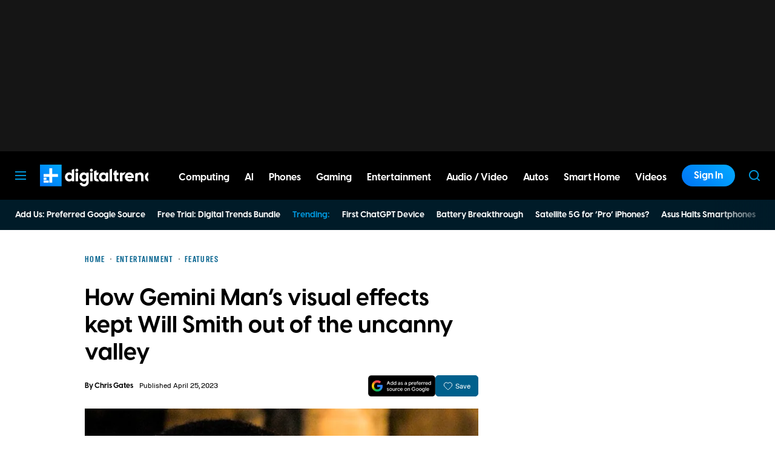

--- FILE ---
content_type: application/javascript
request_url: https://www.digitaltrends.com/content/themes/dt-stardust/build/front/dt-consent.min.js?v=edc1daee
body_size: 1375
content:
"use strict";(self.webpackChunkdt_stardust=self.webpackChunkdt_stardust||[]).push([[881],{2033:function(e,n,i){i.r(n);var o,t,d,r=i(3120),u=function(e,n,i,o){return new(i||(i=Promise))(function(t,d){function r(e){try{s(o.next(e))}catch(e){d(e)}}function u(e){try{s(o.throw(e))}catch(e){d(e)}}function s(e){var n;e.done?t(e.value):(n=e.value,n instanceof i?n:new i(function(e){e(n)})).then(r,u)}s((o=o.apply(e,n||[])).next())})};!function(e){e[e.TCFV2=2]="TCFV2",e[e.USNAT=7]="USNAT"}(o||(o={})),function(e){e[e.NOT_APPLICABLE=0]="NOT_APPLICABLE",e[e.OPTED_OUT=1]="OPTED_OUT",e[e.NOT_OPTED_OUT=2]="NOT_OPTED_OUT"}(t||(t={})),function(e){e[e.NOT_APPLICABLE=0]="NOT_APPLICABLE",e[e.NO_CONSENT=1]="NO_CONSENT",e[e.CONSENT=2]="CONSENT"}(d||(d={}));const s="dtconsent",v="DTConsent:",l=e=>u(void 0,void 0,void 0,function*(){return new Promise((n,i)=>{"function"==typeof window.__gpp&&window.__gpp("getField",i=>{r.DTLogger.debug(s,`${v} __gpp.getField`,{field:e,data:i}),n(i)},e),i()})}),c=()=>u(void 0,void 0,void 0,function*(){const e=yield u(void 0,void 0,void 0,function*(){return yield r.DTEvent.getEventPromise("dt:consent:ready"),r.DTStorage.get("consent_data")});return(null==e?void 0:e.applicableSections)||[]}),a=()=>u(void 0,void 0,void 0,function*(){return(yield c()).includes(o.TCFV2)}),f=()=>u(void 0,void 0,void 0,function*(){return(yield c()).includes(o.USNAT)}),C=()=>u(void 0,void 0,void 0,function*(){const e=yield l("tcfeuv2.PurposeConsents"),{1:n=!1,2:i=!1,3:o=!1,4:t=!1,5:d=!1,6:r=!1,7:u=!1,8:s=!1,9:v=!1,10:c=!1,11:a=!1}=e||{};return{deviceStorage:n,limitedAdTargeting:i,createPersonalizedAdProfile:o,usePersonalizedAdProfile:t,createPersonalizedContentProfile:d,usePersonalizedContentProfile:r,measureAdPerformance:u,measureContentPerformance:s,audienceInsights:v,improveServices:c,limitedContentTargeting:a}}),P=()=>u(void 0,void 0,void 0,function*(){return new Promise((e,n)=>{"function"==typeof window.__uspapi&&window.__uspapi("displayUspUi",1,(n,i)=>{r.DTLogger.debug(s,`${v} __uspapi.displayUspUi`,{data:n,status:i}),e()}),n()})}),g=()=>u(void 0,void 0,void 0,function*(){return new Promise((e,n)=>{"function"==typeof window.__tcfapi&&window.__tcfapi("displayConsentUi",2,()=>{e()}),n()})}),T=()=>u(void 0,void 0,void 0,function*(){if(!(yield a()))return!0;const e=yield C();return(null==e?void 0:e.limitedAdTargeting)||!0}),y=()=>u(void 0,void 0,void 0,function*(){if(!(yield a()))return!0;const e=yield C();return(null==e?void 0:e.usePersonalizedContentProfile)||!0}),p=()=>u(void 0,void 0,void 0,function*(){if(!(yield a()))return!0;const e=yield C();return(null==e?void 0:e.measureAdPerformance)||!0}),O=()=>u(void 0,void 0,void 0,function*(){return yield l("usnat.TargetedAdvertisingOptOut")}),A={isGDPR:a,isMSPA:f,renew:g,showManagePreferencesUI:g,showDoNotSellUI:P,getTCFConsents:C,getTCFDeviceStorageConsent:()=>u(void 0,void 0,void 0,function*(){if(!(yield a()))return!0;const e=yield C();return(null==e?void 0:e.deviceStorage)||!0}),getTCFLimitedAdTargetingConsent:T,getTCFCreatePersonalizedAdProfileConsent:()=>u(void 0,void 0,void 0,function*(){if(!(yield a()))return!0;const e=yield C();return(null==e?void 0:e.createPersonalizedAdProfile)||!0}),getTCFUsePersonalizedAdProfileConsent:()=>u(void 0,void 0,void 0,function*(){if(!(yield a()))return!0;const e=yield C();return(null==e?void 0:e.usePersonalizedAdProfile)||!0}),getTCFCreatePersonalizedContentProfileConsent:()=>u(void 0,void 0,void 0,function*(){if(!(yield a()))return!0;const e=yield C();return(null==e?void 0:e.createPersonalizedContentProfile)||!0}),getTCFUsePersonalizedContentProfileConsent:y,getTCFMeasureAdPerformanceConsent:p,getTCFMeasureContentPerformanceConsent:()=>u(void 0,void 0,void 0,function*(){if(!(yield a()))return!0;const e=yield C();return(null==e?void 0:e.measureContentPerformance)||!0}),getTCFAudienceInsightsConsent:()=>u(void 0,void 0,void 0,function*(){if(!(yield a()))return!0;const e=yield C();return(null==e?void 0:e.audienceInsights)||!0}),getTCFImproveServicesConsent:()=>u(void 0,void 0,void 0,function*(){if(!(yield a()))return!0;const e=yield C();return(null==e?void 0:e.improveServices)||!0}),getTCFLimitedContentTargetingConsent:()=>u(void 0,void 0,void 0,function*(){if(!(yield a()))return!0;const e=yield C();return(null==e?void 0:e.limitedContentTargeting)||!0}),getMSPASaleOptOut:()=>u(void 0,void 0,void 0,function*(){return yield l("usnat.SaleOptOut")}),getMSPASharingOptOut:()=>u(void 0,void 0,void 0,function*(){return yield l("usnat.SharingOptOut")}),getMSPATargetedAdvertisingOptOut:O,getMSPAPersonalDataConsent:()=>u(void 0,void 0,void 0,function*(){return yield l("usnat.PersonalDataConsents")}),getTargetingConsent:()=>u(void 0,void 0,void 0,function*(){const e=yield a(),n=yield f();if(e)return T();if(n){const e=yield O();return e===t.NOT_APPLICABLE||e===t.NOT_OPTED_OUT}return!0}),getFunctionalConsent:()=>u(void 0,void 0,void 0,function*(){return Promise.resolve(!0)}),getSocialMediaConsent:()=>u(void 0,void 0,void 0,function*(){return!(yield a())||y()}),getPerformanceConsent:()=>u(void 0,void 0,void 0,function*(){return!(yield a())||p()}),getNecessaryConsent:()=>u(void 0,void 0,void 0,function*(){return Promise.resolve(!0)}),isExplicit:()=>u(void 0,void 0,void 0,function*(){return Promise.resolve(!1)}),isOptInModel:()=>u(void 0,void 0,void 0,function*(){return yield a()}),push(e){"function"==typeof e&&e()}},_=Array.isArray(window.DTConsent)?window.DTConsent:[];window.DTConsent=A,_.forEach(e=>{"function"==typeof e&&e()}),(()=>{const e=document.querySelector(".h-consent-do-not-sell");e&&e.addEventListener("click",e=>{e.preventDefault(),P().catch(()=>{})})})(),n.default=A}}]);